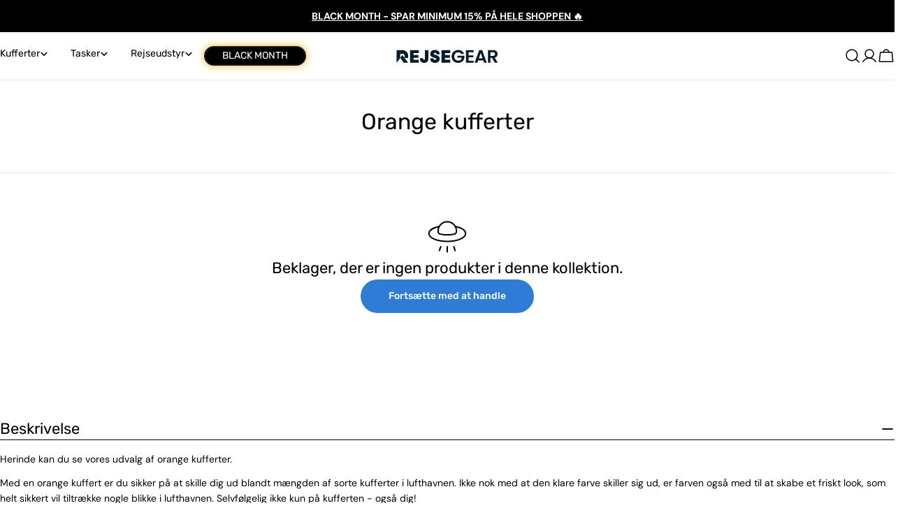

--- FILE ---
content_type: image/svg+xml
request_url: https://rejsegear.dk/cdn/shop/files/rejsegear-moerk-logo.svg?v=1695725342&width=150
body_size: 381
content:
<?xml version="1.0" encoding="utf-8"?>
<!-- Generator: Adobe Illustrator 23.0.0, SVG Export Plug-In . SVG Version: 6.00 Build 0)  -->
<svg version="1.1" id="Lag_1" xmlns="http://www.w3.org/2000/svg" xmlns:xlink="http://www.w3.org/1999/xlink" x="0px" y="0px"
	 viewBox="0 0 478.9 72" style="enable-background:new 0 0 478.9 72;" xml:space="preserve">
<style type="text/css">
	.st0{fill:#081C2B;}
</style>
<g>
	<g>
		<polygon class="st0" points="85.1,44.1 108,44.1 108,31.4 85.1,31.4 85.1,22.3 109.4,22.3 109.4,8.6 69.4,8.6 69.4,66.8 
			109.4,66.8 109.4,53.1 85.1,53.1 		"/>
		<polygon class="st0" points="228.8,44.1 251.7,44.1 251.7,31.4 228.8,31.4 228.8,22.3 253.1,22.3 253.1,8.6 213.1,8.6 213.1,66.8 
			253.1,66.8 253.1,53.1 228.8,53.1 		"/>
		<path class="st0" d="M137.3,48.5c0,0.9-0.1,1.8-0.5,2.6c-0.6,1.4-2.6,1.8-4,1.7c-1.3-0.1-2.5-0.9-2.9-2.2
			c-0.3-0.8-0.4-1.7-0.4-2.6l-0.1-2.5h-15v2.5c0,6,1.8,10.7,5.5,14.2c3.6,3.4,8.3,5.1,14,5.1c5.7,0,10.3-1.7,13.8-5
			c3.5-3.3,5.3-8,5.3-13.9V8.7h-15.8V48.5z"/>
		<path class="st0" d="M195.7,34.1c-2.8-1.3-5.8-2.3-8.8-3.2c-2.4-0.7-4.3-1.4-5.6-1.9c-1-0.4-1.9-1-2.7-1.7
			c-0.5-0.5-0.7-1.1-0.7-1.8c0-3.3,3.5-4.6,6.3-4.4c2.9,0.1,6,2,6.3,4.9c0.1,0.7,0.1,1.4,0,2.2h14.2l-0.2-2.7
			c-0.2-5.1-2.6-9.8-6.6-13c-3.9-3-8.9-4.5-14.9-4.5c-3.7-0.1-7.3,0.6-10.8,2.1c-3.1,1.3-5.8,3.5-7.7,6.3c-1.9,2.9-2.9,6.2-2.8,9.6
			c-0.2,3.4,0.9,6.8,2.8,9.6c1.7,2.3,3.9,4.1,6.5,5.2c2.9,1.3,5.8,2.3,8.8,3.1c1.9,0.5,3.8,1.1,5.7,1.8c1,0.4,2,1,2.7,1.8
			c0.5,0.6,0.8,1.4,0.8,2.1c0.1,1.1-0.4,2.1-1.2,2.8c-1.7,1.4-12,3.2-11.3-5.9h-15l0,2.6c0,3.5,1.1,7,3.1,9.9c2.1,2.8,4.9,5,8.1,6.3
			c3.5,1.4,7.2,2.2,11,2.1c3.9,0.1,7.8-0.8,11.3-2.4c3.1-1.5,5.7-3.8,7.5-6.8c1.7-2.8,2.6-6,2.6-9.2c0.1-3.4-0.9-6.8-2.9-9.5
			C200.5,37.1,198.3,35.3,195.7,34.1z"/>
		<g>
			<path class="st0" d="M8.1,8.7v58.1l16.6-22.2h0l0,0l0-19.3h9.9c5.5,0,9.9,4.4,9.9,9.9l0,0v9.4H61v-9.5C61,20.5,49.2,8.7,34.6,8.7
				l0,0L8.1,8.7z"/>
			<polygon class="st0" points="34.4,31.4 24.7,44.6 40.8,66.8 60.7,66.8 			"/>
		</g>
	</g>
	<g>
		<path class="st0" d="M302.9,26.2c-1.2-2.4-3.2-4.3-5.5-5.6c-2.5-1.3-5.3-2-8.2-1.9c-3.2-0.1-6.4,0.7-9.2,2.3
			c-2.7,1.6-4.9,3.9-6.3,6.7c-3,6.4-3,13.8,0,20.2c1.4,2.8,3.7,5.1,6.4,6.7c2.9,1.6,6.2,2.4,9.5,2.3c3.9,0.2,7.8-1.1,10.9-3.5
			c2.9-2.6,4.9-6,5.6-9.9h-20v-8.9h31.5v10.2c-0.8,4.1-2.5,7.9-5,11.3c-2.6,3.5-6,6.3-9.9,8.3c-4.2,2.1-8.8,3.2-13.6,3.1
			c-5.3,0.1-10.6-1.2-15.2-3.8c-4.5-2.5-8.2-6.1-10.7-10.5c-5.2-9.6-5.2-21.1,0-30.7c2.5-4.5,6.2-8.1,10.7-10.6
			c10.2-5.4,22.4-5,32.2,1c4.8,3.2,8.4,7.9,10,13.5L302.9,26.2z"/>
		<path class="st0" d="M336.8,18.1v14.6h22.1v9.3h-22.1v15.4h23.4v9.5h-35.1V8.6h35.1v9.5H336.8z"/>
		<path class="st0" d="M403.8,55.8h-23.2l-3.8,11.1h-12.3l20.9-58.3h13.6L420,66.9h-12.3L403.8,55.8z M400.7,46.4l-8.4-24.4
			l-8.4,24.4H400.7z"/>
		<path class="st0" d="M456.6,66.9l-12.8-22.7h-6.8v22.7h-11.7V8.7h23.2c4-0.1,7.9,0.7,11.5,2.4c3,1.4,5.4,3.6,7.1,6.4
			c1.6,2.7,2.4,5.9,2.4,9c0,3.7-1.1,7.4-3.3,10.4c-2.4,3.2-6,5.5-9.9,6.4l13.9,23.6L456.6,66.9z M436.9,35.4H448
			c3.2,0,5.5-0.8,7.1-2.3c1.6-1.7,2.5-4,2.3-6.4c0.1-2.3-0.7-4.6-2.3-6.2c-1.6-1.5-3.9-2.2-7.1-2.2h-11.1V35.4z"/>
	</g>
</g>
</svg>


--- FILE ---
content_type: image/svg+xml
request_url: https://rejsegear.dk/cdn/shop/files/payment.svg?v=1747868127&width=1100
body_size: 3783
content:
<svg xmlns="http://www.w3.org/2000/svg" fill="none" viewBox="0 0 370 48" height="48" width="370">
<rect stroke="#D9D9D9" fill="white" rx="5.5" height="47" width="69" y="0.5" x="225.5"></rect>
<path fill="black" d="M279.883 28.5518H279.933L282.723 19.4219H285.132L280.971 31.2383C280.021 33.9443 278.933 34.8359 276.622 34.8359C276.446 34.8359 275.859 34.816 275.722 34.7764V32.9229C275.869 32.9427 276.231 32.9629 276.417 32.9629C277.465 32.9628 278.052 32.5167 278.414 31.3574L278.63 30.6729L274.615 19.4219H277.093L279.883 28.5518ZM245.012 18.0547C245.541 18.0943 247.069 18.2527 248.048 19.7197C247.97 19.7792 246.236 20.79 246.256 22.9111C246.275 25.4488 248.449 26.2917 248.469 26.3115C248.449 26.3719 248.126 27.5115 247.333 28.6807C246.638 29.7115 245.923 30.7222 244.787 30.7422C243.69 30.762 243.328 30.0781 242.064 30.0781C240.811 30.0781 240.399 30.7221 239.361 30.7617C238.265 30.8011 237.433 29.6714 236.737 28.6406C235.317 26.5589 234.23 22.7722 235.699 20.2148C236.414 18.9362 237.717 18.1331 239.117 18.1133C240.194 18.0936 241.183 18.8366 241.839 18.8369C242.485 18.8369 243.651 17.9755 245.012 18.0547ZM269.22 19.2734C271.932 19.2736 273.694 20.7112 273.694 22.9414V30.6338H271.501V28.7793H271.452C270.825 29.9886 269.445 30.752 267.956 30.752C265.753 30.7519 264.215 29.4241 264.215 27.4219C264.215 25.4395 265.704 24.2995 268.455 24.1309L271.413 23.9521V23.0996C271.413 21.8408 270.6 21.1572 269.15 21.1572C267.956 21.1574 267.084 21.7819 266.908 22.7334H264.773C264.842 20.7311 266.703 19.2734 269.22 19.2734ZM258.605 15.1797C261.562 15.1799 263.628 17.2416 263.628 20.2549C263.628 23.2683 261.522 25.3496 258.525 25.3496H255.245V30.6338H252.875V15.1797H258.605ZM268.778 25.7363C267.3 25.8256 266.526 26.3909 266.526 27.3623C266.526 28.3039 267.33 28.9189 268.593 28.9189C270.199 28.9188 271.413 27.8875 271.413 26.4404V25.5684L268.778 25.7363ZM255.245 23.3379H257.968C260.034 23.3377 261.209 22.2173 261.209 20.2646C261.209 18.312 260.034 17.2023 257.978 17.2021H255.245V23.3379ZM245.022 14C245.119 14.9913 244.738 15.9629 244.16 16.6865C243.573 17.3903 242.632 17.9455 241.692 17.8662C241.575 16.9146 242.036 15.9028 242.574 15.2783C243.162 14.5551 244.189 14.0398 245.022 14Z"></path>
<rect stroke="#D9D9D9" fill="white" rx="5.5" height="47" width="69" y="0.5" x="75.5"></rect>
<path fill="#ED0006" d="M119.353 10C126.89 10 133 16.181 133 23.8057C133 31.4305 126.89 37.6123 119.353 37.6123C115.974 37.6123 112.883 36.3694 110.5 34.3125C108.117 36.3694 105.026 37.6123 101.647 37.6123C94.1102 37.6123 88 31.4305 88 23.8057C88.0002 16.181 94.1103 10 101.647 10C105.025 10 108.117 11.2413 110.5 13.2979C112.883 11.2413 115.975 10 119.353 10Z"></path>
<path fill="#F9A000" d="M119.353 10C126.89 10 133 16.181 133 23.8057C133 31.4305 126.89 37.6123 119.353 37.6123C115.974 37.6123 112.883 36.3694 110.5 34.3125C113.434 31.7802 115.295 28.013 115.295 23.8057C115.295 19.5981 113.434 15.8301 110.5 13.2979C112.883 11.2413 115.975 10 119.353 10Z"></path>
<path fill="#FF5E00" d="M110.5 13.2981C113.434 15.8304 115.295 19.5983 115.295 23.8059C115.295 28.0133 113.434 31.7805 110.5 34.3127C107.566 31.7805 105.705 28.0132 105.705 23.8059C105.705 19.5983 107.566 15.8304 110.5 13.2981Z"></path>
<rect stroke="#D9D9D9" fill="white" rx="5.5" height="47" width="69" y="0.5" x="0.5"></rect>
<path fill="#172B85" d="M21.2505 32.5165H17.0099L13.8299 20.3847C13.679 19.8267 13.3585 19.3333 12.8871 19.1008C11.7106 18.5165 10.4142 18.0514 9 17.8169V17.3498H15.8313C16.7742 17.3498 17.4813 18.0514 17.5991 18.8663L19.2491 27.6173L23.4877 17.3498H27.6104L21.2505 32.5165ZM29.9675 32.5165H25.9626L29.2604 17.3498H33.2653L29.9675 32.5165ZM38.4467 21.5514C38.5646 20.7346 39.2717 20.2675 40.0967 20.2675C41.3931 20.1502 42.8052 20.3848 43.9838 20.9671L44.6909 17.7016C43.5123 17.2345 42.216 17 41.0395 17C37.1524 17 34.3239 19.1008 34.3239 22.0165C34.3239 24.2346 36.3274 25.3992 37.7417 26.1008C39.2717 26.8004 39.861 27.2675 39.7431 27.9671C39.7431 29.0165 38.5646 29.4836 37.3881 29.4836C35.9739 29.4836 34.5596 29.1338 33.2653 28.5494L32.5582 31.8169C33.9724 32.3992 35.5025 32.6338 36.9167 32.6338C41.2752 32.749 43.9838 30.6502 43.9838 27.5C43.9838 23.5329 38.4467 23.3004 38.4467 21.5514ZM58 32.5165L54.82 17.3498H51.4044C50.6972 17.3498 49.9901 17.8169 49.7544 18.5165L43.8659 32.5165H47.9887L48.8116 30.3004H53.8772L54.3486 32.5165H58ZM51.9936 21.4342L53.1701 27.1502H49.8723L51.9936 21.4342Z" clip-rule="evenodd" fill-rule="evenodd"></path>
<rect stroke="#D9D9D9" fill="white" rx="5.5" height="47" width="69" y="0.5" x="150.5"></rect>
<g clip-path="url(#clip0_318_1199)">
<path fill="#5A78FF" d="M168.949 27.2454H169.947C170.026 27.2454 170.087 27.2104 170.113 27.123L171.27 23.4665C171.287 23.3966 171.357 23.3966 171.383 23.4665L172.759 27.0968C172.794 27.1929 172.846 27.2454 172.942 27.2454H173.564C173.652 27.2454 173.722 27.2017 173.757 27.0968L175.088 23.4665C175.114 23.3966 175.193 23.3966 175.21 23.4665L176.339 27.123C176.357 27.1929 176.409 27.2454 176.497 27.2454H177.556C177.661 27.2454 177.722 27.1667 177.687 27.0531L175.945 21.4241C175.918 21.3454 175.857 21.2842 175.779 21.2842H174.886C174.807 21.2842 174.737 21.3542 174.711 21.4241L173.336 24.9757C173.309 25.0544 173.239 25.0456 173.213 24.9757L171.829 21.4241C171.803 21.3542 171.733 21.2842 171.654 21.2842H170.761C170.683 21.2842 170.622 21.3454 170.595 21.4241L168.818 27.0531C168.783 27.1754 168.844 27.2454 168.949 27.2454ZM180.324 27.359C178.975 27.359 177.977 26.3422 177.977 25.0442C177.977 23.7462 178.975 22.7294 180.324 22.7294C181.673 22.7294 182.671 23.7374 182.671 25.0442C182.671 26.3509 181.681 27.359 180.324 27.359ZM180.324 26.2722C180.963 26.2722 181.479 25.7201 181.479 25.0442C181.479 24.3682 180.962 23.8161 180.324 23.8161C179.686 23.8161 179.167 24.3595 179.167 25.0442C179.167 25.7289 179.693 26.2722 180.324 26.2722ZM185.964 27.359C185.447 27.359 185.098 27.1492 184.773 26.8855C184.685 26.8156 184.607 26.8418 184.607 26.9642V27.0778C184.607 27.1652 184.537 27.2439 184.449 27.2439H183.626C183.539 27.2439 183.46 27.1652 183.46 27.0778V21.4503C183.46 21.3629 183.539 21.2842 183.626 21.2842H184.493C184.58 21.2842 184.65 21.3629 184.65 21.4503V23.0542C184.65 23.1678 184.729 23.2028 184.851 23.1154C185.114 22.9231 185.5 22.7294 185.999 22.7294C187.2 22.7294 188.119 23.7462 188.119 25.0442C188.119 26.3422 187.182 27.359 185.964 27.359ZM185.762 26.2635C186.41 26.2635 186.927 25.7201 186.927 25.0442C186.927 24.3682 186.41 23.8161 185.762 23.8161C185.114 23.8161 184.615 24.3507 184.615 25.0442C184.615 25.7376 185.124 26.2635 185.762 26.2635ZM189.51 22.3623C189.868 22.3623 190.176 22.0549 190.176 21.6965C190.176 21.3381 189.87 21.0308 189.51 21.0308C189.15 21.0308 188.844 21.3381 188.844 21.6965C188.844 22.0549 189.15 22.3623 189.51 22.3623ZM189.064 27.2454H189.931C190.019 27.2454 190.097 27.1667 190.097 27.0793V23.0105C190.097 22.9231 190.019 22.8444 189.931 22.8444H189.064C188.977 22.8444 188.907 22.9231 188.907 23.0105V27.0793C188.907 27.1667 188.977 27.2454 189.064 27.2454ZM192.68 27.2891C192.767 27.2891 192.846 27.2191 192.846 27.1317V26.4121C192.846 26.3159 192.767 26.246 192.68 26.246C192.374 26.246 192.252 26.0625 192.252 25.7813V21.4503C192.252 21.3629 192.173 21.2842 192.086 21.2842H191.219C191.132 21.2842 191.062 21.3629 191.062 21.4503V25.7551C191.062 26.9132 191.526 27.2891 192.682 27.2891H192.68ZM195.483 27.359C194.151 27.359 193.206 26.3859 193.206 25.0617C193.206 23.7374 194.186 22.7294 195.5 22.7294C196.814 22.7294 197.76 23.7462 197.76 25.0791C197.76 25.2365 197.716 25.369 197.559 25.369H194.546C194.468 25.369 194.441 25.4127 194.45 25.4827C194.511 25.9823 194.95 26.3509 195.518 26.3509C195.894 26.3509 196.166 26.1848 196.35 25.9736C196.446 25.8687 196.524 25.8337 196.629 25.8337H197.435C197.575 25.8337 197.636 25.9299 197.584 26.0712C197.295 26.8171 196.472 27.3604 195.481 27.3604L195.483 27.359ZM194.555 24.6596H196.402C196.463 24.6596 196.49 24.6334 196.481 24.5634C196.393 24.0987 195.981 23.7389 195.483 23.7389C194.985 23.7389 194.599 24.0812 194.485 24.5372C194.468 24.5984 194.476 24.6596 194.555 24.6596ZM198.784 27.2454C198.697 27.2454 198.627 27.1667 198.627 27.0793V21.4503C198.627 21.3629 198.697 21.2842 198.784 21.2842H201.543C202.805 21.2842 203.663 22.0214 203.663 23.2567C203.663 24.4921 202.691 25.2554 201.482 25.2554H200.019C199.914 25.2554 199.862 25.3166 199.862 25.4215V27.0793C199.862 27.1667 199.783 27.2454 199.696 27.2454H198.785H198.784ZM200.011 24.2386H201.482C202.086 24.2386 202.419 23.7214 202.419 23.2655C202.419 22.7833 202.095 22.3273 201.482 22.3273H200.011C199.906 22.3273 199.862 22.3797 199.862 22.4846V24.0798C199.862 24.1847 199.906 24.2371 200.011 24.2371V24.2386ZM206.324 27.359C205.152 27.359 204.17 26.3684 204.17 25.0442C204.17 23.72 205.168 22.7294 206.342 22.7294C206.841 22.7294 207.191 22.9217 207.507 23.1766C207.586 23.2465 207.673 23.2378 207.673 23.1329V23.0018C207.673 22.9144 207.743 22.8444 207.831 22.8444H208.654C208.741 22.8444 208.82 22.9231 208.82 23.0105V25.9124C208.82 26.1309 208.898 26.2285 209.047 26.2373C209.126 26.246 209.196 26.2985 209.196 26.3771V27.1405C209.196 27.2191 209.134 27.2891 209.047 27.2891C208.469 27.2891 208.128 27.123 207.935 26.7894C207.883 26.702 207.822 26.6845 207.734 26.7719C207.385 27.0968 206.981 27.359 206.324 27.359ZM206.525 26.2722C207.165 26.2722 207.673 25.7289 207.673 25.0442C207.673 24.3595 207.165 23.8161 206.525 23.8161C205.886 23.8161 205.37 24.3595 205.37 25.0442C205.37 25.7289 205.878 26.2722 206.525 26.2722ZM209.81 28.9556C211.089 28.9556 211.729 28.421 212.332 26.9919L213.987 23.0542C214.031 22.9493 213.952 22.8444 213.838 22.8444H213.006C212.919 22.8444 212.875 22.8969 212.84 22.9843L211.877 25.3253C211.799 25.5089 211.694 25.5176 211.615 25.3341L210.609 23.0018C210.574 22.9144 210.521 22.8444 210.434 22.8444H209.567C209.462 22.8444 209.375 22.9406 209.427 23.0819L211.038 26.7297C211.091 26.852 211.108 26.9482 211.073 27.0807C210.951 27.6154 210.39 27.9228 209.812 27.9228C209.724 27.9228 209.646 27.9927 209.646 28.0801V28.791C209.646 28.8784 209.724 28.9571 209.812 28.9571L209.81 28.9556Z" clip-rule="evenodd" fill-rule="evenodd"></path>
<path fill="#5A78FF" d="M160.995 26.4164C161.976 26.1178 162.806 25.9663 163.485 25.9648C164.607 25.9619 165.548 26.1848 166.308 26.6335V23.3689C165.545 22.9726 164.682 22.7614 163.721 22.7352C162.759 22.709 161.85 22.9042 160.997 23.3237V26.4164H160.995Z" clip-rule="evenodd" fill-rule="evenodd"></path>
<path fill="#5A78FF" d="M159.402 22.8619L160.612 25.7478V22.9828C161.25 22.6405 161.925 22.422 162.639 22.3258C163.351 22.2297 164.161 22.2457 165.068 22.3724L164.41 20.7976C163.456 20.7365 162.547 20.8894 161.684 21.2594C160.821 21.6295 160.06 22.1641 159.403 22.8634L159.402 22.8619Z" clip-rule="evenodd" fill-rule="evenodd"></path>
<path fill="#5A78FF" d="M161.796 20.8165C161.69 20.5587 161.531 20.1727 161.32 19.6584C161.097 19.1165 160.481 18.8572 159.942 19.0786L156.651 20.4378C156.112 20.6592 155.857 21.2783 156.08 21.8203L159.254 29.5295C159.477 30.0714 160.093 30.3307 160.632 30.1093L163.923 28.7516C164.461 28.5302 164.716 27.911 164.493 27.3691C164.292 26.8811 164.161 26.5621 164.1 26.4135C163.92 26.4033 163.789 26.396 163.706 26.3945C163.619 26.3916 163.494 26.3916 163.332 26.3945C163.411 26.5868 163.581 27.0006 163.843 27.6386C163.917 27.8193 163.833 28.0261 163.654 28.099L160.363 29.4567C160.184 29.531 159.978 29.4436 159.904 29.2629L156.73 21.5522C156.655 21.3716 156.74 21.1647 156.919 21.0919L160.211 19.7327C160.391 19.6584 160.596 19.7458 160.67 19.9265L161.153 21.0977C161.301 21.0249 161.416 20.9724 161.495 20.9404C161.575 20.9083 161.675 20.8675 161.796 20.8165Z"></path>
</g>
<rect stroke="#D9D9D9" fill="white" rx="5.5" height="47" width="69" y="0.5" x="300.5"></rect>
<g clip-path="url(#clip1_318_1199)">
<path fill="black" d="M313.952 27.6736H311.832L313.035 24.2824C311.928 23.4598 310.356 23.5507 309.351 24.5551L308 23.2038C309.542 21.6616 311.883 21.4046 313.691 22.4327L315.619 17H317.666L321.453 27.6736H319.333L318.597 25.5489C317.357 26.0895 315.933 26.0741 314.703 25.5026L313.952 27.6736ZM315.334 23.6804C316.149 24.1311 317.14 24.1487 317.969 23.7333L316.642 19.895L315.334 23.6804ZM341.19 27.8198C342.14 27.8198 342.915 27.425 343.398 26.8548V27.3869C343.398 27.5452 343.526 27.6736 343.684 27.6736H345.401V17H343.398V21.0793C342.915 20.5676 342.169 20.2167 341.219 20.2167C339.567 20.2167 337.666 21.4303 337.666 24.0182C337.666 26.5916 339.64 27.8198 341.19 27.8198ZM341.585 25.9775C340.473 25.9775 339.625 25.1295 339.625 24.0036C339.625 22.8778 340.473 22.0444 341.585 22.0444C342.667 22.0444 343.456 22.9216 343.456 24.0036C343.456 25.0856 342.667 25.9775 341.585 25.9775ZM349.728 27.8198C350.679 27.8198 351.454 27.425 351.936 26.8548V27.3869C351.936 27.5452 352.065 27.6736 352.223 27.6736H353.939V20.3629H352.223C352.065 20.3629 351.936 20.4912 351.936 20.6496V21.0793C351.454 20.5676 350.708 20.2167 349.758 20.2167C348.105 20.2167 346.205 21.4303 346.205 24.0183C346.205 26.5916 348.179 27.8198 349.728 27.8198ZM350.123 25.9775C349.012 25.9775 348.164 25.1295 348.164 24.0036C348.164 22.8778 349.012 22.0444 350.123 22.0444C351.205 22.0444 351.995 22.9216 351.995 24.0036C351.995 25.0856 351.205 25.9775 350.123 25.9775ZM326.538 20.0775C325.383 20.0775 324.506 20.5787 324.024 21.1636V20.6533C324.024 20.495 323.895 20.3666 323.737 20.3666H322.225V27.6806H324.287V23.8352C324.287 22.5339 324.901 21.7736 325.968 21.7736C327.006 21.7736 327.489 22.4461 327.489 23.7182V27.6806H329.55V23.6012C329.55 20.867 328.074 20.0775 326.538 20.0775ZM331.238 31.2402H332.761C333.074 31.2402 333.356 31.0489 333.471 30.7576L337.602 20.3442H335.486L333.772 24.9351L331.938 20.3442H329.792L332.758 27.469L331.238 31.2402ZM357.658 31.2593H356.135L357.655 27.4881L354.689 20.3633H356.835L358.669 24.9542L360.383 20.3633H362.499L358.368 30.7767C358.253 31.068 357.971 31.2593 357.658 31.2593Z" clip-rule="evenodd" fill-rule="evenodd"></path>
</g>
<defs>
<clipPath id="clip0_318_1199">
<rect transform="translate(156 19)" fill="white" height="11.188" width="58"></rect>
</clipPath>
<clipPath id="clip1_318_1199">
<rect transform="translate(308 17)" fill="white" height="14.2593" width="55"></rect>
</clipPath>
</defs>
</svg>
